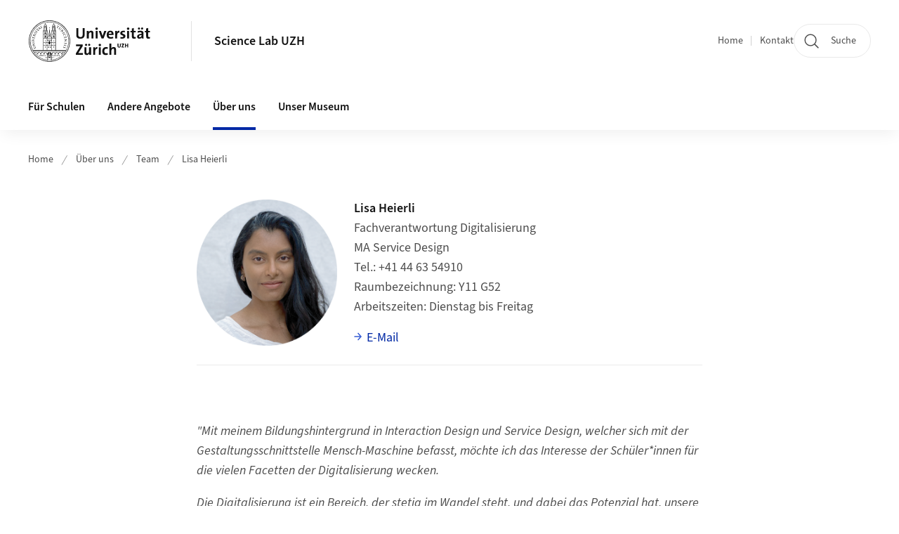

--- FILE ---
content_type: text/html;charset=UTF-8
request_url: https://www.sciencelab.uzh.ch/de/ueber-uns/team/lisa-heierli.html
body_size: 9048
content:


<!DOCTYPE html>
<html lang="de" data-template="st09">
  

    
    
  
 


<head>
    <meta charset="utf-8">
    <meta name="viewport" content="width=device-width, initial-scale=1.0">
    <title>Lisa Heierli | Science Lab UZH | UZH</title>
    <link rel="stylesheet" href="/.resources/uzh-wcms-frontend/1338/assets/css/main.css">
    <link rel="modulepreload" href="/.resources/uzh-wcms-frontend/1338/assets/js/ui.mjs">
    <link href="https://www.sciencelab.uzh.ch/de/ueber-uns/team/lisa-heierli.html" rel="canonical">
    <link href="https://www.uzh.ch" rel="alternate" hreflang="x-default">
    <link rel="preload" href="/.resources/uzh-wcms-frontend/1338/assets/fonts/WOFF2/SourceSans3-Regular.otf.woff2" as="font" type="font/woff2" crossorigin="anonymous">
    <link rel="preload" href="/.resources/uzh-wcms-frontend/1338/assets/fonts/WOFF2/SourceSans3-Semibold.otf.woff2" as="font" type="font/woff2" crossorigin="anonymous">
   
    <link rel="apple-touch-icon" sizes="180x180" href="/docroot/favicons/apple-touch-icon.png">
    <link rel="icon" type="image/png" sizes="32x32" href="/docroot/favicons/favicon-32x32.png">
    <link rel="icon" type="image/png" sizes="16x16" href="/docroot/favicons/favicon-16x16.png">
    <link rel="manifest" href="/docroot/favicons/site.webmanifest">
    <link rel="shortcut icon" href="/docroot/favicons/favicon.ico">
    <meta name="msapplication-TileColor" content="#ffffff">
    <meta name="msapplication-config" content="/docroot/favicons/browserconfig.xml">
    <meta name="theme-color" content="#ffffff">
  
    <meta property="og:type" content="website">
    <meta property="og:url" content="https://www.sciencelab.uzh.ch/de/ueber-uns/team/lisa-heierli.html">
    <meta property="og:title" content="Lisa Heierli">
   
      <meta property="og:description" content=""/>
    
    
    <!-- 
    <meta property="twitter:url" content="/pages/layouts/default.html">
    <meta property="twitter:title" content="Default Layout (content area only)">
    <meta property="twitter:description" content="Page description">
    <meta property="twitter:image" content="../../dummy/shareimage_example_1200x630.jpg">
    <meta property="twitter:dnt" content="on">
    -->
    
    
    
 
    
    
    
    
    

   
      <!-- Matomo -->
<script type="text/javascript">
  var _paq = _paq || [];
  /* tracker methods like "setCustomDimension" should be called before "trackPageView" */
  _paq.push(['setAPIUrl', "https://webstats.uzh.ch/"]);
  _paq.push(['trackPageView']);
  _paq.push(['enableLinkTracking']);
  (function() {
    var u="//webstats.uzh.ch/";
    _paq.push(['setTrackerUrl', u+'piwik.php']);
    _paq.push(['setSiteId', '314']);
    var d=document, g=d.createElement('script'), s=d.getElementsByTagName('script')[0];
    g.type='text/javascript'; g.async=true; g.defer=true; g.src=u+'piwik.js'; s.parentNode.insertBefore(g,s);
  })();
</script>
<!-- End Matomo Code --> 
  
    <link rel="stylesheet" href="/.resources/uzh-wcms-frontend/webresources/1338/css/main.css">
    <script type="module" src="/.resources/uzh-wcms-frontend/webresources/1338/js/main.js"></script>

    <script src="/docroot/jquery/jquery-3.7.1.min.js"></script>
    <script src="/docroot/jquery/jquery-migrate-3.5.2.min.js"></script>
    
   
     
</head>

  

  <body class="template-st09">
   
    <a id="top"></a>
    <!-- component: SkipLink -->
     <div class="SkipLink__container">
        <!-- component: Link --><a class="Link layout-standalone icon-position-after icon-orientation-down SkipLink js-SkipLink" href="#main-content">Zum Inhalt springen<span class="Link--icon">
                <!-- component: Icon --><span class="Icon" data-name="16--link-internal"><svg>
                        <use xlink:href="#16--link-internal"></use>
                    </svg></span><!-- /component: Icon -->
            </span></a><!-- /component: Link -->
     </div>
     <!-- /component: SkipLink -->
 
   







<!-- component: Header -->
<header class="Header js-Header">
    <p class="visuallyhidden" aria-level="1" role="heading">Header</p>
    <div class="Header--top">
        <div class="Header--logo">
               <a class="Logo" href="https://www.uzh.ch">
                  <svg width="208" height="92" aria-labelledby="logoTitle">
                      <title id="logoTitle">Logo der Universität Zürich, zur Startseite</title>
                      <use href="/docroot/logos/uzh_logo_d_pos.svg#uzh_logo"></use>
                  </svg>
               </a>
        </div>
        <div class="Header--mobileButtons">
            <a class="Header--search" href="/de/suche.html">
                  <span class="visuallyhidden">Suche</span>
                  <!-- component: Icon -->
                  <span class="Icon" data-name="24--search">
                      <svg>
                          <use xlink:href="#24--search">
                          </use>
                      </svg>
                  </span>
                  <!-- /component: Icon -->
            </a>
          
          <button class="Header--burger js-Header--burger" type="button" aria-controls="main-nav" aria-expanded="false">
            <span class="visuallyhidden">Navigation öffnen/schliessen</span>
            <span class="Header--burger--open">
                <!-- component: Icon -->
                <span class="Icon" data-name="24--menu">
                    <svg>
                        <use xlink:href="#24--menu">
                        </use>
                    </svg>
                </span>
                <!-- /component: Icon -->
            </span>
            <span class="Header--burger--close">
                <!-- component: Icon -->
                <span class="Icon" data-name="24--close">
                    <svg>
                        <use xlink:href="#24--close">
                        </use>
                    </svg>
                </span>
                <!-- /component: Icon -->
            </span>
          </button>
        </div>
        
      
          <div class="Header--department">
             
              
              <a class="Header--department--link" href="/de.html">Science Lab UZH</a> 
          </div>
          
        
    </div>
    <div class="Header--bottom js-Header--bottom">
        <div class="Header--bottom--inner">
<!-- component: MainNav -->
<div class="MainNav js-MainNav" id="main-nav" data-mode="lazy">
    

<div class="MainNav--service js-Header--service">

  

  <!-- component: ServiceNav -->
 	<h2 class="visuallyhidden">Quicklinks</h2>
  <nav class="ServiceNav">
      <ul class="ServiceNav--list">
          <li class="ServiceNav--list--item">
              <a class="ServiceNav--link " href="/de.html">Home</a>
         </li>
         
         
           <li class="ServiceNav--list--item">   
              <a class="ServiceNav--link " href="/de/kontakt.html">Kontakt</a>
           </li>
         
     </ul>
  </nav>
  <!-- /component: ServiceNav -->
  
  
 
    <!-- component: SearchTrigger -->
    <a class="SearchTrigger" href="/de/suche.html" data-js-search-trigger="">
        <!-- component: Icon -->
        <span class="Icon" data-name="24--search">
            <svg>
                <use xlink:href="#24--search">
                </use>
            </svg>
        </span>
        <!-- /component: Icon -->
        <span class="text">Suche</span>
    </a>
    <!-- /component: SearchTrigger -->
</div>       
    <h2 class="visuallyhidden">Hauptnavigation</h2>
    <nav class="MainNav--inner">
        <ul class="MainNav--list js-MainNav--list">
            <!-- Begin: loop through top-level items-->
            
       
             
              <li class="MainNav--list--item js-MainNav--item ">
                  
                  <!-- Button if there are subitems, link if there aren’t-->
                  <button class="MainNav--link js-MainNav--link" type="button" aria-controls="main-nav_overlay_4b132b21-5754-4c8f-926d-da3e9bcbd856" aria-expanded="false"> 
                      Für Schulen  
                      <div class="MainNav--icon">
                          <!-- component: Icon -->
                          <span class="Icon" data-name="16--link-arrow-sm-right">
                              <svg>
                                  <use xlink:href="#16--link-arrow-sm-right">
                                  </use>
                              </svg>
                          </span>
                          <!-- /component: Icon -->
                      </div>
                  </button>
                  
                  <div class="MainNav--overlay js-MainNav--overlay" id="main-nav_overlay_uid-0">
                      <div class="MainNav--overlay--scroller">
                          <div class="MainNav--overlay--inner">
                              <!-- Set data-mainnav-index to the level of nesting-->
                              <div class="MainNav--sub js-MainNav--sub" data-mainnav-index="1">
                                  <div class="MainNav--sub--back">
                                      <!-- component: Button -->
                                      <button class="Button js-MainNav--back" type="button">
                                          <span class="Button--inner">Zurück</span>
                                          <span class="Button--icon">
                                              <!-- component: Icon -->
                                              <span class="Icon" data-name="16--link-arrow-sm-right">
                                                  <svg>
                                                      <use xlink:href="#16--link-arrow-sm-right">
                                                      </use>
                                                  </svg>
                                              </span>
                                              <!-- /component: Icon -->
                                          </span>
                                      </button>
                                      <!-- /component: Button -->
                                  </div>
                                  <div class="MainNav--sub--title">
                                      <!-- component: Link -->
                                      <a class="Link layout-standalone size-small" href="/de/fuer-schulen.html">
                                          <span class="visuallyhidden">Für Schulen</span>
                                          Für Schulen
                                          <span class="Link--icon">
                                              <!-- component: Icon -->
                                              <span class="Icon" data-name="16--link-internal">
                                                  <svg>
                                                      <use xlink:href="#16--link-internal">
                                                      </use>
                                                  </svg>
                                              </span>
                                              <!-- /component: Icon -->
                                          </span>
                                      </a>
                                      <!-- /component: Link -->
                                  </div> 
                                  <ul class="MainNav--sub--list js-MainNav--overflow">
                                  </ul>
                                  <button class="js-MainNav--close FocusOnly">Menü schliessen</button>
                              </div>
                          </div>
                      </div>
                  </div>
              </li>
              
       
             
              <li class="MainNav--list--item js-MainNav--item ">
                  
                  <!-- Button if there are subitems, link if there aren’t-->
                  <button class="MainNav--link js-MainNav--link" type="button" aria-controls="main-nav_overlay_0b2592ff-a72a-4066-ab18-ed3e20c5ae3d" aria-expanded="false"> 
                       Andere Angebote  
                      <div class="MainNav--icon">
                          <!-- component: Icon -->
                          <span class="Icon" data-name="16--link-arrow-sm-right">
                              <svg>
                                  <use xlink:href="#16--link-arrow-sm-right">
                                  </use>
                              </svg>
                          </span>
                          <!-- /component: Icon -->
                      </div>
                  </button>
                  
                  <div class="MainNav--overlay js-MainNav--overlay" id="main-nav_overlay_uid-1">
                      <div class="MainNav--overlay--scroller">
                          <div class="MainNav--overlay--inner">
                              <!-- Set data-mainnav-index to the level of nesting-->
                              <div class="MainNav--sub js-MainNav--sub" data-mainnav-index="1">
                                  <div class="MainNav--sub--back">
                                      <!-- component: Button -->
                                      <button class="Button js-MainNav--back" type="button">
                                          <span class="Button--inner">Zurück</span>
                                          <span class="Button--icon">
                                              <!-- component: Icon -->
                                              <span class="Icon" data-name="16--link-arrow-sm-right">
                                                  <svg>
                                                      <use xlink:href="#16--link-arrow-sm-right">
                                                      </use>
                                                  </svg>
                                              </span>
                                              <!-- /component: Icon -->
                                          </span>
                                      </button>
                                      <!-- /component: Button -->
                                  </div>
                                  <div class="MainNav--sub--title">
                                      <!-- component: Link -->
                                      <a class="Link layout-standalone size-small" href="/de/andere-angebote.html">
                                          <span class="visuallyhidden"> Andere Angebote</span>
                                           Andere Angebote
                                          <span class="Link--icon">
                                              <!-- component: Icon -->
                                              <span class="Icon" data-name="16--link-internal">
                                                  <svg>
                                                      <use xlink:href="#16--link-internal">
                                                      </use>
                                                  </svg>
                                              </span>
                                              <!-- /component: Icon -->
                                          </span>
                                      </a>
                                      <!-- /component: Link -->
                                  </div> 
                                  <ul class="MainNav--sub--list js-MainNav--overflow">
                                  </ul>
                                  <button class="js-MainNav--close FocusOnly">Menü schliessen</button>
                              </div>
                          </div>
                      </div>
                  </div>
              </li>
              
       
             
              <li class="MainNav--list--item js-MainNav--item is-active">
                  
                  <!-- Button if there are subitems, link if there aren’t-->
                  <button class="MainNav--link js-MainNav--link" type="button" aria-controls="main-nav_overlay_463e1a9a-bcf1-4ae8-bc15-32dc904ff1df" aria-expanded="false"> 
                      Über uns  
                      <div class="MainNav--icon">
                          <!-- component: Icon -->
                          <span class="Icon" data-name="16--link-arrow-sm-right">
                              <svg>
                                  <use xlink:href="#16--link-arrow-sm-right">
                                  </use>
                              </svg>
                          </span>
                          <!-- /component: Icon -->
                      </div>
                  </button>
                  
                  <div class="MainNav--overlay js-MainNav--overlay" id="main-nav_overlay_uid-2">
                      <div class="MainNav--overlay--scroller">
                          <div class="MainNav--overlay--inner">
                              <!-- Set data-mainnav-index to the level of nesting-->
                              <div class="MainNav--sub js-MainNav--sub" data-mainnav-index="1">
                                  <div class="MainNav--sub--back">
                                      <!-- component: Button -->
                                      <button class="Button js-MainNav--back" type="button">
                                          <span class="Button--inner">Zurück</span>
                                          <span class="Button--icon">
                                              <!-- component: Icon -->
                                              <span class="Icon" data-name="16--link-arrow-sm-right">
                                                  <svg>
                                                      <use xlink:href="#16--link-arrow-sm-right">
                                                      </use>
                                                  </svg>
                                              </span>
                                              <!-- /component: Icon -->
                                          </span>
                                      </button>
                                      <!-- /component: Button -->
                                  </div>
                                  <div class="MainNav--sub--title">
                                      <!-- component: Link -->
                                      <a class="Link layout-standalone size-small" href="/de/ueber-uns.html">
                                          <span class="visuallyhidden">Über uns</span>
                                          Über uns
                                          <span class="Link--icon">
                                              <!-- component: Icon -->
                                              <span class="Icon" data-name="16--link-internal">
                                                  <svg>
                                                      <use xlink:href="#16--link-internal">
                                                      </use>
                                                  </svg>
                                              </span>
                                              <!-- /component: Icon -->
                                          </span>
                                      </a>
                                      <!-- /component: Link -->
                                  </div> 
                                  <ul class="MainNav--sub--list js-MainNav--overflow">
                                  </ul>
                                  <button class="js-MainNav--close FocusOnly">Menü schliessen</button>
                              </div>
                          </div>
                      </div>
                  </div>
              </li>
              
       
             
              <li class="MainNav--list--item js-MainNav--item ">
                  
                      <a class="MainNav--link" href="/de/unser-museum.html">Unser Museum</a>
                  
                  
                  <div class="MainNav--overlay js-MainNav--overlay" id="main-nav_overlay_uid-3">
                      <div class="MainNav--overlay--scroller">
                          <div class="MainNav--overlay--inner">
                              <!-- Set data-mainnav-index to the level of nesting-->
                              <div class="MainNav--sub js-MainNav--sub" data-mainnav-index="1">
                                  <div class="MainNav--sub--back">
                                      <!-- component: Button -->
                                      <button class="Button js-MainNav--back" type="button">
                                          <span class="Button--inner">Zurück</span>
                                          <span class="Button--icon">
                                              <!-- component: Icon -->
                                              <span class="Icon" data-name="16--link-arrow-sm-right">
                                                  <svg>
                                                      <use xlink:href="#16--link-arrow-sm-right">
                                                      </use>
                                                  </svg>
                                              </span>
                                              <!-- /component: Icon -->
                                          </span>
                                      </button>
                                      <!-- /component: Button -->
                                  </div>
                                  <div class="MainNav--sub--title">
                                      <!-- component: Link -->
                                      <a class="Link layout-standalone size-small" href="/de/unser-museum.html">
                                          <span class="visuallyhidden">Unser Museum</span>
                                          Unser Museum
                                          <span class="Link--icon">
                                              <!-- component: Icon -->
                                              <span class="Icon" data-name="16--link-internal">
                                                  <svg>
                                                      <use xlink:href="#16--link-internal">
                                                      </use>
                                                  </svg>
                                              </span>
                                              <!-- /component: Icon -->
                                          </span>
                                      </a>
                                      <!-- /component: Link -->
                                  </div> 
                                  <ul class="MainNav--sub--list js-MainNav--overflow">
                                  </ul>
                                  <button class="js-MainNav--close FocusOnly">Menü schliessen</button>
                              </div>
                          </div>
                      </div>
                  </div>
              </li>
              
              
        </ul>
        <!-- Begin: empty container for items that don't fit viewport-->
        <!-- Must always be there, items are added via JS-->
        <ul class="MainNav--list more js-MainNav--more">
            <li class="MainNav--list--item js-MainNav--item more">
                <button class="MainNav--link js-MainNav--link" aria-controls="main-nav_overlay_uid-4" aria-expanded="false" type="button">
                    Mehr
                    <div class="MainNav--icon">
                        <!-- component: Icon -->
                        <span class="Icon" data-name="16--menu">
                            <svg>
                                <use xlink:href="#16--menu">
                                </use>
                            </svg>
                        </span>
                        <!-- /component: Icon -->
                    </div>
                </button>
                <div class="MainNav--overlay js-MainNav--overlay" id="main-nav_overlay_uid-4">
                    <div class="MainNav--overlay--scroller">
                        <div class="MainNav--overlay--inner">
                            <!-- data-mainnav-index must be 0 within this placeholder container-->
                            <div class="MainNav--sub js-MainNav--sub" data-mainnav-index="0">
                                <ul class="MainNav--sub--list js-MainNav--overflow">
                                </ul>
                                <button class="js-MainNav--close FocusOnly">Menü schliessen</button>
                            </div>
                        </div>
                    </div>
                </div>
            </li>
            <!-- End: empty container for items that don't fit viewport-->
        </ul>
    </nav>
</div>
<!-- /component: MainNav -->        </div>
    </div>
</header>
<!-- /component: Header -->
    
   
     

 <main id="main-content">
 
 
             

 
  <!-- component: Breadcrumb -->
  <nav class="Breadcrumb js-Breadcrumb">
      <ol class="Breadcrumb--list js-Breadcrumb--list" data-js-scroll-style="{&quot;horizontal&quot;:true}" aria-label="Breadcrumb">
   
             
                
                 <li class="Breadcrumb--list--item">
                   <a class="Breadcrumb--link" href="/de.html">Home</a>
                   <!-- component: Icon -->
                   <span class="Icon" data-name="16--breadcrumb-separator">
                     <svg>
                       <use xlink:href="#16--breadcrumb-separator">
                       </use>
                     </svg>
                   </span>
                   <!-- /component: Icon -->
                 </li>
                
             
                
                 <li class="Breadcrumb--list--item">
                   <a class="Breadcrumb--link" href="/de/ueber-uns.html">Über uns</a>
                   <!-- component: Icon -->
                   <span class="Icon" data-name="16--breadcrumb-separator">
                     <svg>
                       <use xlink:href="#16--breadcrumb-separator">
                       </use>
                     </svg>
                   </span>
                   <!-- /component: Icon -->
                 </li>
             
                
                 <li class="Breadcrumb--list--item">
                   <a class="Breadcrumb--link" href="/de/ueber-uns/team.html">Team</a>
                   <!-- component: Icon -->
                   <span class="Icon" data-name="16--breadcrumb-separator">
                     <svg>
                       <use xlink:href="#16--breadcrumb-separator">
                       </use>
                     </svg>
                   </span>
                   <!-- /component: Icon -->
                 </li>
             
                
        
              <li class="Breadcrumb--list--item">
              
                
                   <a class="Breadcrumb--link" href="/de/ueber-uns/team/lisa-heierli.html">Lisa Heierli</a> 
          </li>
         
      </ol>
  </nav>
  <!-- /component: Breadcrumb -->


<!-- component: PersonCard -->
<article class="PersonCard">
    <div class="PersonCard--inner">
         
        
        <div class="PersonCard--image">
        
        
            <div class="Image" style="--image_width:200;">
                <div class="Image--wrapper">
                    <img class="Image--img js-ImageExternal" src="/contacts/sciencelab/de/lheierli/photo/LH%20Kreis-04-04.png.png" alt="Profilbild von Lisa Heierli">
                </div>
            </div>   
        
        </div>
        <div class="PersonCard--content">
          <h3 class="PersonCard--name">Lisa Heierli</h3>
          <!-- Add only if positions, info and links are not empty-->
          <div class="PersonCard--details">
                <!-- Add only if positions are not empty-->
                  <ul class="PersonCard--positions">
            						<li>Fachverantwortung Digitalisierung</li>
            						<li>MA Service Design</li>
                  </ul>
                <!-- Add only if phone/fax/address/room/office-hours are not empty-->
                <dl class="PersonCard--info">
                    <dt class="PersonCard--infoLabel">Tel.</dt>
                    <dd class="PersonCard--infoData">+41 44 63 54910</dd>
                    <dt class="PersonCard--infoLabel">Raumbezeichnung</dt>
                    <dd class="PersonCard--infoData">Y11 G52</dd>
                    <dt class="PersonCard--infoLabel">Arbeitszeiten</dt>
                    <dd class="PersonCard--infoData">Dienstag bis Freitag</dd>
                </dl>
                <!-- Add only if email/website/website2/orcid/more-link are not empty-->
                
                
                <!-- if only a single entry exist -->
                <div class="PersonCard--links">
                    <div>
                        <!-- component: Link -->
                        <a class="Link" href="mailto:lisa.heierli@sciencelab.uzh.ch">E-Mail</a>
                        <!-- /component: Link -->
                    </div>
                </div>
                
            </div>
        </div>
    </div>
</article>
<!-- /component: PersonCard --><section class="ContentArea">
   




<!-- component: TextImage -->
<div class="TextImage">
    
    
    <div class="TextImage--inner">
     
      <div class="TextImage--content richtext">
         <p><em>&quot;Mit meinem Bildungshintergrund in Interaction Design und Service Design, welcher sich mit der Gestaltungsschnittstelle Mensch-Maschine befasst, m&ouml;chte ich das Interesse der Sch&uuml;ler*innen f&uuml;r die vielen Facetten der Digitalisierung wecken.</em></p>

<p><em>Die Digitalisierung ist ein Bereich, der stetig im Wandel steht, und dabei das Potenzial hat, unsere Gegenwart sowie Zukunft radikal zu ver&auml;ndern &ndash; im positiven aber auch negativen Sinn. Aus diesem Grund m&ouml;chte ich die Sch&uuml;ler*innen ermutigen, sich von passiven Nutzer*innen zu aktiven Gestalter*innen zu entwickeln, und sich in Bezug auf ihre Zukunft bef&auml;higt f&uuml;hlen.&quot;</em></p>
 
      </div>
     
   </div>
</div>
<!-- /component: TextImage -->




        

   
     
       
      


<!-- component: TextImage -->
<div class="TextImage">
      <h2 class="TextImage--title  richtext" id="Workshop">Workshop</h2>
    
    
    <div class="TextImage--inner">
     
      <div class="TextImage--content richtext">
         <p><a href="https://cmsauth.uzh.ch/sciencelab/de/fuer-schulen/workshops/big-data-und-ki.html">Big Data und KI</a></p>
<p><a href="https://cmsauth.uzh.ch/sciencelab/de/fuer-schulen/workshops/digital-skills.html">Digital Skills</a></p>
<p><a href="https://cmsauth.uzh.ch/sciencelab/de/fuer-schulen/workshops/programm.html">Was ist ein Programm</a></p> 
      </div>
     
   </div>
</div>
<!-- /component: TextImage -->
  
 </section>


 
 
    <!-- component: CrawlerLinks -->
      <div class="CrawlerLinks">
          <ul>
          
          
              
          </ul>
      </div>
      <!-- /component: CrawlerLinks -->
    
 </main>    
       
<footer class="Footer">
    
       <p class="visuallyhidden" aria-level="1" role="heading">Footer</p>
    
       <div class="Footer--main"> 
  
       
              <div class="Footer--column">
<!-- component: FooterLinkList -->
<div class="FooterLinkList">
    <h2 class="FooterLinkList--title">Kontakt</h2>
    <div class="FooterLinkList--text richtext">
        <p>Science Lab UZH</p>

<p>Universit&auml;t Z&uuml;rich, Y11 - G50<br />
Winterthurerstrasse 190<br />
CH - 8057 Z&uuml;rich</p>

<p><a href="mailto:info@sciencelab.uzh.ch?subject=Anmeldung%20Newsletter&amp;body=Hiermit%20m%C3%B6chte%20ich%20mich%20gerne%20f%C3%BCr%20den%20Newsletter%20des%20Science%20Lab%20UZH%20registrieren.">Newsletter abonnieren</a><br />
<a href="mailto:info@sciencelab.uzh.ch?subject=Anfrage">Kontakt per E-Mail</a></p>

    </div>
<!-- div if single entry, ul if multiple-->
<ul class="FooterLinkList--list">
   </ul>


</div>
<!-- /component: FooterLinkList -->              </div>
            
              <div class="Footer--column">
<!-- component: Map -->
<div class="Map js-Map" data-map-building="Y10" data-map-zoom="4">
 
    <div class="Map--container">
        <div class="js-Map--canvas" id="0a167459-b45e-48fe-b708-5a1d4c4b56e0">
        </div>
    </div>
</div>              </div>
            
              <div class="Footer--column">
 <!-- component: FooterLinkList -->
 <div class="FooterLinkList">
    <h2 class="FooterLinkList--title">Links</h2>
    <!-- div if single entry, ul if multiple-->
<!-- div if single entry, ul if multiple-->
<ul class="FooterLinkList--list">
        <li class="FooterLink--item">


       



    
   
       <a class="Link size-small" title="Science @ UZH"  alt="Externer Link" href="https://www.mnf.uzh.ch/de.html" target="_blank">Science @ UZH</a>

     
     </li>
     <li class="FooterLink--item">


       



    
   
       <a class="Link size-small" title="Science Pavilion UZH"  alt="Externer Link" href="https://www.sciencepavilion.uzh.ch/de.html" target="_blank">Science Pavilion UZH</a>

     
     </li>
     <li class="FooterLink--item">

    
        
           <a class="Link size-small" title="Für Schulen" href="/de/fuer-schulen.html">Für Schulen</a>
          
     </li>
     <li class="FooterLink--item">

    
        
           <a class="Link size-small" title="Über uns" href="/de/ueber-uns.html">Über uns</a>
          
     </li>
</ul>


 </div>              </div>
            
         
          <div class="Footer--column">

<!-- component: FooterSocialMediaList -->
<div class="FooterSocialMediaList">
    <h2 class="FooterSocialMediaList--title">Folgen Sie uns</h2>
    <ul class="FooterSocialMediaList--list">
    
        <li class="FooterSocialMediaList--item">
          <a class="FooterSocialMediaList--link" href="https://www.linkedin.com/company/science-pavilion-uzh-science-lab-uzh" target="_blank">
              <!-- component: Icon -->
              <span class="Icon" data-name="16--linkedin">
                  <svg>
                      <use xlink:href="#16--linkedin">
                      </use>
                  </svg>
              </span>
              <!-- /component: Icon -->LinkedIn</a>
        </li>
     
     
        <li class="FooterSocialMediaList--item">
          <a class="FooterSocialMediaList--link" href="https://www.instagram.com/uzh_sciencepavilion/" target="_blank">
              <!-- component: Icon -->
              <span class="Icon" data-name="16--instagram">
                  <svg>
                      <use xlink:href="#16--instagram">
                      </use>
                  </svg>
              </span>
              <!-- /component: Icon -->Instagram</a>
        </li>
     
        <li class="FooterSocialMediaList--item">
          <a class="FooterSocialMediaList--link" href="https://www.facebook.com/sciencepavilionuzh/" target="_blank">
              <!-- component: Icon -->
              <span class="Icon" data-name="16--facebook">
                  <svg>
                      <use xlink:href="#16--facebook">
                      </use>
                  </svg>
              </span>
              <!-- /component: Icon -->Facebook</a>
        </li>
     
        
                
        
        
        
        
        
           
    
    
        
       
        
    </ul>
</div>
<!-- /component: FooterSocialMediaList -->
          </div>
      
      </div>
    <div class="Footer--bottom">
        <h2 class="visuallyhidden">Weiterführende Links</h2>
        <div class="Footer--logos">
        
        
              <div class="Footer--logos--list">
                <!-- div if single entry, li if multiple-->
                <div class="Footer--logos--item">
                    <a class="Footer--logo" href="https://www.uzh.ch">
                        <img src="/docroot/logos/uzh_logo_d_pos.svg" alt="Logo der Universität Zürich, zur Startseite">
                    </a>
                </div>
              </div>
           
        </div>
        <!-- component: FooterMeta -->
        <div class="FooterMeta">
            <p class="FooterMeta--copyright">&copy;&nbsp;2023 Universität Zürich </p>
            <nav>
                <ul class="FooterMeta--linkList">
                      <li>
                        <a class="FooterMeta--link" href="/de/impressum.html">Impressum</a>
                      </li>
                    
                      <li>
                        <a class="FooterMeta--link" href="/de/kontakt.html">Kontakt</a>
                      </li>
                   
                   
                      <li>
                         <a  class="FooterMeta--link" href="https://www.uzh.ch/de/privacy">Datenschutzerklärung</a> 
                      </li>
                </ul>
            </nav>
        <!-- /component: FooterMeta -->
    </div>
   
    
    
</footer>    
    
    <!-- place Footer component here-->
    <script src="/.resources/uzh-wcms-frontend/1338/assets/js/ui.mjs" type="module"></script>
    <template id="template-lightbox">
        <!-- component: Lightbox -->
        <div class="Lightbox">
            <div class="Lightbox--inner"><img src="" alt="" /><button class="Lightbox--close js-Lightbox--close" type="button">
                    <!-- component: Icon --><span class="Icon" data-name="lightbox-close"><svg>
                            <use xlink:href="#lightbox-close"></use>
                        </svg></span><!-- /component: Icon --><span class="visuallyhidden">Bild Overlay schliessen</span>
                </button></div>
        </div><!-- /component: Lightbox -->
    </template>
    <template id="template-lightbox-video">
        <!-- component: LightboxVideo -->
        <div class="Lightbox">
            <div class="Lightbox--inner"><video src="" autoplay="autoplay" playsinline="playsinline"></video><button class="Lightbox--close js-Lightbox--close" type="button">
                    <!-- component: Icon --><span class="Icon" data-name="lightbox-close"><svg>
                            <use xlink:href="#lightbox-close"></use>
                        </svg></span><!-- /component: Icon --><span class="visuallyhidden">Video Overlay schliessen</span>
                </button></div>
        </div><!-- /component: LightboxVideo -->
    </template>
    
    <template id="main-nav-link">
        <!-- component: MainNav--link --><a class="MainNav--link js-MainNav--link" href="[%=href%]" aria-current="[%=ariaCurrent%]">[%=content%]</a><!-- /component: MainNav--link -->
    </template>
    <template id="main-nav-link-plain">
        <!-- component: MainNav--link --><a class="MainNav--link" href="[%=href%]" aria-current="[%=ariaCurrent%]">[%=content%]</a><!-- /component: MainNav--link -->
    </template>
    <template id="main-nav-button">
        <!-- component: MainNav--link --><a class="MainNav--link js-MainNav--link" role="button" href="[%=href%]" aria-current="[%=ariaCurrent%]" aria-controls="[%=ariaControls%]" aria-expanded="false">[%=content%]<span class="MainNav--icon">
                <!-- component: Icon --><span class="Icon" data-name="16--link-arrow-sm-right"><svg>
                        <use xlink:href="#16--link-arrow-sm-right"></use>
                    </svg></span><!-- /component: Icon -->
            </span></a><!-- /component: MainNav--link -->
    </template>
    <template id="main-nav-overlay">
        <!-- component: MainNav--overlay -->
        <div class="MainNav--overlay js-MainNav--overlay" id="[%=id%]">
            <div class="MainNav--overlay--scroller">
                <div class="MainNav--overlay--inner">
                    <!-- Set data-mainnav-index to the level of nesting-->
                    <div class="MainNav--sub js-MainNav--sub" data-mainnav-index="1">
                        <div class="MainNav--sub--back">
                            <!-- component: Button --><button class="Button js-MainNav--back" type="button"><span class="Button--inner">zurück</span><span class="Button--icon">
                                    <!-- component: Icon --><span class="Icon" data-name="16--link-arrow-sm-right"><svg>
                                            <use xlink:href="#16--link-arrow-sm-right"></use>
                                        </svg></span><!-- /component: Icon -->
                                </span></button><!-- /component: Button -->
                        </div>
                        <div class="MainNav--sub--title">
                            <!-- component: Link --><a class="Link layout-standalone size-small" href="[%=href%]"><span class="visuallyhidden">Übersichtsseite</span>[%=text%]<span class="Link--icon">
                                    <!-- component: Icon --><span class="Icon" data-name="16--link-internal"><svg>
                                            <use xlink:href="#16--link-internal"></use>
                                        </svg></span><!-- /component: Icon -->
                                </span></a><!-- /component: Link -->
                        </div>
                        <ul class="MainNav--sub--list">[%=content%]</ul><button class="js-MainNav--close FocusOnly" type="button">Menu schliessen</button>
                    </div>
                </div>
            </div>
        </div><!-- /component: MainNav--overlay -->
    </template>
    <template id="main-nav-subitem">
        <!-- component: MainNavSubItem -->
        <!-- Button if there are nested subitems, link if there aren’t-->
        <!-- Add aria-current="page" if this is the currently active page--><a class="MainNav--link js-MainNav--sublink" href="[%=href%]" aria-controls="[%=id%]" aria-expanded="false" role="button">[%=text%]<span class="MainNav--icon">
                <!-- component: Icon --><span class="Icon" data-name="16--link-arrow-sm-right"><svg>
                        <use xlink:href="#16--link-arrow-sm-right"></use>
                    </svg></span><!-- /component: Icon -->
            </span></a><!-- Set data-mainnav-index to the level of nesting-->
        <div class="MainNav--sub js-MainNav--sub" id="[%=id%]" data-mainnav-index="[%=index%]">
            <div class="MainNav--sub--back">
                <!-- component: Button --><button class="Button js-MainNav--back" type="button"><span class="Button--inner">zurück</span><span class="Button--icon">
                        <!-- component: Icon --><span class="Icon" data-name="16--link-arrow-sm-right"><svg>
                                <use xlink:href="#16--link-arrow-sm-right"></use>
                            </svg></span><!-- /component: Icon -->
                    </span></button><!-- /component: Button -->
            </div>
            <div class="MainNav--sub--title">
                <!-- component: Link --><a class="Link layout-standalone size-small" href="[%=href%]">[%=text%]<span class="Link--icon">
                        <!-- component: Icon --><span class="Icon" data-name="16--link-internal"><svg>
                                <use xlink:href="#16--link-internal"></use>
                            </svg></span><!-- /component: Icon -->
                    </span></a><!-- /component: Link -->
            </div>
            <ul class="MainNav--sub--list">[%=content%]</ul>
        </div><!-- /component: MainNavSubItem -->
    </template>
    
    
    
    <script>
        (function(url, revision) {
            function init(delayed) {
                var svgEl = document.getElementById('svgsprite');
                svgEl && svgEl.parentNode.removeChild(svgEl);

                var svg = storage.svgicons.replace('<svg ', '<svg id="svgsprite" style="display: none"');
                document.body.insertAdjacentHTML('beforeend', svg);
            }

            function fetchSprite(path, callback) {
                var httpRequest = new XMLHttpRequest();
                httpRequest.onreadystatechange = function() {
                    if (httpRequest.readyState === 4 && httpRequest.status === 200 && callback) {
                        callback(httpRequest.responseText);
                    }
                };
                httpRequest.open('GET', path);
                httpRequest.send();
            }

            var storage = window.localStorage || {};

            if (!storage.svgicons || storage.svgicons_revision != revision) {
                fetchSprite(url, function(data) {
                    storage.svgicons = data;
                    storage.svgicons_revision = revision;

                    init(true);
                });
            }

            if (storage.svgicons) {
                init();
            }
        })("/.resources/uzh-wcms-frontend/1338/assets/icons/sprite.svg", "b36a0d20815810cb45c1cdffa4d31e36");

        // Important for backend implementation: The revision (second parameter) should change whenever the svg sprite changes, e.g. you can use the modification timestamp of the svg file.
    </script>
    
   
       
       
       <script>  
          window.uzh_nav =  [{"subitems":[{"href":"/de/fuer-schulen/kontaktformular.html","text":"Kontaktformular"},{"href":"/de/fuer-schulen/workshops.html","text":"Workshops"},{"href":"/de/fuer-schulen/fuehrungen.html","text":"Führungen"},{"href":"/de/fuer-schulen/projektwochen.html","text":"Projektwochen"}],"href":"/de/fuer-schulen.html","text":"Für Schulen"},{"subitems":[{"href":"/de/andere-angebote/weiterbildung-lehrpersonen.html","text":"Weiterbildung für Lehrpersonen"},{"subitems":[{"subitems":[{"subitems":[{"href":"/de/andere-angebote/irchel-natur/irchel-nature-trail/ks01/ks1-post2.html","text":"Einführung in das Thema "},{"href":"/de/andere-angebote/irchel-natur/irchel-nature-trail/ks01/ks1-post1.html","text":"Eine Masterarbeit über den Abfall"},{"href":"/de/andere-angebote/irchel-natur/irchel-nature-trail/ks01/ks1-post3.html","text":"Globale Bedrohungen und biologische Vielfalt"}],"href":"/de/andere-angebote/irchel-natur/irchel-nature-trail/ks01.html","text":"Wissenstafel 01 - Abfall"},{"subitems":[{"href":"/de/andere-angebote/irchel-natur/irchel-nature-trail/ks02/ks2-post1.html","text":"Einführung in das Thema"},{"href":"/de/andere-angebote/irchel-natur/irchel-nature-trail/ks02/ks2-post2.html","text":"Gemeinsame Akkorde"},{"href":"/de/andere-angebote/irchel-natur/irchel-nature-trail/ks02/ks2-post3.html","text":"Die Vogelperspektive"}],"href":"/de/andere-angebote/irchel-natur/irchel-nature-trail/ks02.html","text":"Wissenstafel 02 - Vögel"},{"subitems":[{"href":"/de/andere-angebote/irchel-natur/irchel-nature-trail/ks03/ks3-post1.html","text":"Einführung in das Thema"},{"href":"/de/andere-angebote/irchel-natur/irchel-nature-trail/ks03/ks3-post2.html","text":"Feuchtgebiete als natürliche Infrastruktur"}],"href":"/de/andere-angebote/irchel-natur/irchel-nature-trail/ks03.html","text":"Wissenstafel 03 - Feuchtgebiete"},{"subitems":[{"href":"/de/andere-angebote/irchel-natur/irchel-nature-trail/ks04/ks4-post1.html","text":"Einführung in das Thema"},{"href":"/de/andere-angebote/irchel-natur/irchel-nature-trail/ks04/ks4-post2.html","text":"Die unsichtbare Welt"}],"href":"/de/andere-angebote/irchel-natur/irchel-nature-trail/ks04.html","text":"Wissenstafel 04 - Mikroben"},{"subitems":[{"href":"/de/andere-angebote/irchel-natur/irchel-nature-trail/ks05/ks5-post1.html","text":"Einführung in das Thema "}],"href":"/de/andere-angebote/irchel-natur/irchel-nature-trail/ks05.html","text":"Wissenstafel 05 - Amphibien"},{"subitems":[{"href":"/de/andere-angebote/irchel-natur/irchel-nature-trail/ks06/ks6-post1.html","text":"Einführung in das Thema "},{"href":"/de/andere-angebote/irchel-natur/irchel-nature-trail/ks06/ks6-post2.html","text":"Welt der Mykorrhizapilze"}],"href":"/de/andere-angebote/irchel-natur/irchel-nature-trail/ks06.html","text":"Wissenstafel 06 - Pilze"},{"subitems":[{"href":"/de/andere-angebote/irchel-natur/irchel-nature-trail/ks07/ks07-post1.html","text":"Einführung in das Thema "}],"href":"/de/andere-angebote/irchel-natur/irchel-nature-trail/ks07.html","text":"Wissenstafel 07 - Totholz"},{"subitems":[{"href":"/de/andere-angebote/irchel-natur/irchel-nature-trail/ks08/ks8-post1.html","text":"Einführung in das Thema "},{"href":"/de/andere-angebote/irchel-natur/irchel-nature-trail/ks08/ks8-post2.html","text":"Glückliche Insekten, glückliche Bauernhöfe "}],"href":"/de/andere-angebote/irchel-natur/irchel-nature-trail/ks08.html","text":"Wissenstafel 08 - Bienen"},{"subitems":[{"href":"/de/andere-angebote/irchel-natur/irchel-nature-trail/ks09/ks09-post2.html","text":"Neue fossile Würgeschlange aus dem Kanton Zürich"},{"href":"/de/andere-angebote/irchel-natur/irchel-nature-trail/ks09/ks09-post1.html","text":"Von Böden und Plutonium"}],"href":"/de/andere-angebote/irchel-natur/irchel-nature-trail/ks09.html","text":"Wissenstafel 09 - Geologie"},{"href":"/de/andere-angebote/irchel-natur/irchel-nature-trail/ks10.html","text":"Wissenstafel 10 - Universität"},{"subitems":[{"href":"/de/andere-angebote/irchel-natur/irchel-nature-trail/ks11/ks11-post1.html","text":"Libellenschutz"},{"href":"/de/andere-angebote/irchel-natur/irchel-nature-trail/ks11/ks11-post2.html","text":"Mit Libellen dem Klimawandel auf der Spur"}],"href":"/de/andere-angebote/irchel-natur/irchel-nature-trail/ks11.html","text":"Wissenstafel 11 - Libellen"},{"subitems":[{"href":"/de/andere-angebote/irchel-natur/irchel-nature-trail/ks12/ks12-post2.html","text":"Eine Welt voll Farben"},{"href":"/de/andere-angebote/irchel-natur/irchel-nature-trail/ks12/ks12-post3.html","text":"Wie erfassen Satelliten biologische Vielfalt?"}],"href":"/de/andere-angebote/irchel-natur/irchel-nature-trail/ks12.html","text":"Wissenstafel 12 - Wald"},{"subitems":[{"href":"/de/andere-angebote/irchel-natur/irchel-nature-trail/ks13/ks13-post1.html","text":"Eine App für die Hochwasser-Forschung"}],"href":"/de/andere-angebote/irchel-natur/irchel-nature-trail/ks13.html","text":"Wissenstafel 13 - Fluss"},{"subitems":[{"href":"/de/andere-angebote/irchel-natur/irchel-nature-trail/ks14/ks14-post1.html","text":"Einführung in das Thema"},{"href":"/de/andere-angebote/irchel-natur/irchel-nature-trail/ks14/ks14-post2.html","text":"Vom Ruf zum Individuum - Bioakustik des Fischotters"},{"href":"/de/andere-angebote/irchel-natur/irchel-nature-trail/ks14/ks14-post4.html","text":"Säugetiere in der Stadt"},{"href":"/de/andere-angebote/irchel-natur/irchel-nature-trail/ks14/ks14-post5.html","text":"Hüften lügen nicht"},{"href":"/de/andere-angebote/irchel-natur/irchel-nature-trail/ks14/ks14-post3.html","text":"Mäuse in einem Bauerhof"}],"href":"/de/andere-angebote/irchel-natur/irchel-nature-trail/ks14.html","text":"Wissenstafel 14 - Säugetiere"},{"subitems":[{"href":"/de/andere-angebote/irchel-natur/irchel-nature-trail/ks15/ks15-post3.html","text":"Die wunderbare Welt der Lupinen"},{"href":"/de/andere-angebote/irchel-natur/irchel-nature-trail/ks15/ks15-post2.html","text":"Was ist ökologische Natürlichkeit in der Landschaft?"}],"href":"/de/andere-angebote/irchel-natur/irchel-nature-trail/ks15.html","text":"Wissenstafel 15 - Experimente"},{"subitems":[{"href":"/de/andere-angebote/irchel-natur/irchel-nature-trail/ks16/ks16-post1.html","text":"Einführung in das Thema "},{"href":"/de/andere-angebote/irchel-natur/irchel-nature-trail/ks16/ks16-post2.html","text":"Monte Diggelmann und Quartierverein Oberstrass"}],"href":"/de/andere-angebote/irchel-natur/irchel-nature-trail/ks16.html","text":"Wissenstafel 16 - Berge"},{"subitems":[{"href":"/de/andere-angebote/irchel-natur/irchel-nature-trail/ks17/ks17-post2.html","text":"Keine Art ist eine Insel"},{"href":"/de/andere-angebote/irchel-natur/irchel-nature-trail/ks17/ks17-post3.html","text":"Indigene Völker und COVID-19 "},{"subitems":[{"href":"/de/andere-angebote/irchel-natur/irchel-nature-trail/ks17/ks17-post4/ks17-post4.1.html","text":"Modelle"},{"href":"/de/andere-angebote/irchel-natur/irchel-nature-trail/ks17/ks17-post4/ks17-post4.2.html","text":"Fernerkundung"},{"href":"/de/andere-angebote/irchel-natur/irchel-nature-trail/ks17/ks17-post4/ks17-post4.3.html","text":"Qualitative Forschung"},{"href":"/de/andere-angebote/irchel-natur/irchel-nature-trail/ks17/ks17-post4/ks17-post4.4.html","text":"Spiele"}],"href":"/de/andere-angebote/irchel-natur/irchel-nature-trail/ks17/ks17-post4.html","text":"Die Beziehung zwischen Natur und Menschen "}],"href":"/de/andere-angebote/irchel-natur/irchel-nature-trail/ks17.html","text":"Wissenstafel 17 - Interaktionen"},{"subitems":[{"href":"/de/andere-angebote/irchel-natur/irchel-nature-trail/ks18/ks18-post2.html","text":"Wissenschaftliche Spiele für komplexe sozial-ökologische Systeme"}],"href":"/de/andere-angebote/irchel-natur/irchel-nature-trail/ks18.html","text":"Wissenstafel 18 - Spiele"},{"subitems":[{"href":"/de/andere-angebote/irchel-natur/irchel-nature-trail/ks19/ks19-post1.html","text":"Einführung in das Thema "},{"href":"/de/andere-angebote/irchel-natur/irchel-nature-trail/ks19/ks19-post2.html","text":"Die Geschichte der teuersten Raupe der Welt"},{"href":"/de/andere-angebote/irchel-natur/irchel-nature-trail/ks19/ks19-post3.html","text":"Wie man im Verborgenen bleibt oder die Bedeutung der genetischen Vielfalt"}],"href":"/de/andere-angebote/irchel-natur/irchel-nature-trail/ks19.html","text":"Wissenstafel 19 - Schmetterlinge"},{"subitems":[{"href":"/de/andere-angebote/irchel-natur/irchel-nature-trail/ks20/ks20-post1.html","text":"Einführung in das Thema "},{"href":"/de/andere-angebote/irchel-natur/irchel-nature-trail/ks20/ks20-post2.html","text":"Stadtökologie"}],"href":"/de/andere-angebote/irchel-natur/irchel-nature-trail/ks20.html","text":"Wissenstafel 20 - grüne Dächer"}],"href":"/de/andere-angebote/irchel-natur/irchel-nature-trail.html","text":"Irchel Nature Trail"},{"href":"/de/andere-angebote/irchel-natur/team-und-partner.html","text":"Team und Partner"},{"href":"/de/andere-angebote/irchel-natur/besucherinformation.html","text":"Besucherinformation"}],"href":"/de/andere-angebote/irchel-natur.html","text":"Irchel Biodiversität"},{"subitems":[{"href":"/de/andere-angebote/selber-machen/bioblitz.html","text":"BioBlitz"},{"href":"/de/andere-angebote/selber-machen/crowdwater-spaziergang.html","text":"CrowdWater Spaziergang"},{"href":"/de/andere-angebote/selber-machen/elementarteilchen.html","text":"Elementarteilchen"},{"href":"/de/andere-angebote/selber-machen/mathe-raetsel.html","text":"Mathe Rätsel"},{"href":"/de/andere-angebote/selber-machen/sateliten.html","text":"Satelliten vs unsere Augen"},{"href":"/de/andere-angebote/selber-machen/starch-fiction.html","text":"Starch Fiction"},{"href":"/de/andere-angebote/selber-machen/unterhosen-und-boden.html","text":"Unterhosen und Boden"},{"href":"/de/andere-angebote/selber-machen/wasser-und-physik-experimente.html","text":"Wasser und Physik Experimente"},{"href":"/de/andere-angebote/selber-machen/Pflanzensamen.html","text":"Wie &quot;fliegen&quot; Pflanzensamen?"}],"href":"/de/andere-angebote/selber-machen.html","text":"Selber machen"}],"href":"/de/andere-angebote.html","text":" Andere Angebote"},{"subitems":[{"href":"/de/ueber-uns/team.html","text":"Team"},{"href":"/de/ueber-uns/philosophie.html","text":"Unsere Philosophie"},{"href":"/de/ueber-uns/partnerschaften-und-foerderung.html","text":"Partnerschaften und Förderung"},{"href":"/de/ueber-uns/testimonials.html","text":"Testimonials"}],"href":"/de/ueber-uns.html","text":"Über uns"},{"href":"/de/unser-museum.html","text":"Unser Museum"}]
       </script>

    
    
</body>

</html>

--- FILE ---
content_type: text/javascript;charset=UTF-8
request_url: https://www.sciencelab.uzh.ch/.resources/uzh-wcms-frontend/1338/assets/js/UZHMap-cb24ab34.js
body_size: 132
content:
import{B as i,c as t}from"./ui.mjs";import{l as a}from"./LoadExternalScript-2a836429.js";class e extends i{constructor(){super()}init(i){return this.el=i,this.$el=t(this.el),window.UZHMap||(window.UZHMap=[]),window.UZHMap.push({buildingCode:this.$el.data("map-building"),elementId:this.$el.find(".js-Map--canvas").attr("id"),zoomLevel:this.$el.data("map-zoom")||6}),a("https://ziplaene.uzh.ch/minimap/minimap.js"),this}}function s(){return new e}export{s as default};
